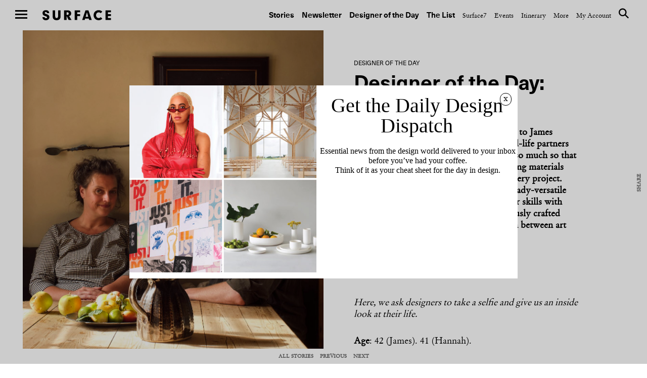

--- FILE ---
content_type: text/html; charset=UTF-8
request_url: https://www.surfacemag.com/articles/jamesplumb-studio-designer-day/
body_size: 19192
content:


<!DOCTYPE html>
<html class="no-js " lang="en-US">
<head>
  <meta charset="utf-8">
  <meta http-equiv="X-UA-Compatible" content="IE=edge">
  <meta name="referrer" content="no-referrer-when-downgrade">
<meta name="robots" content="index, follow, max-image-preview:large, max-snippet:-1, max-video-preview:-1" />
  
  <meta name="viewport" content="width=device-width, minimum-scale=1.0, maximum-scale=1.0, user-scalable=no">
  <meta property="fb:pages" content="17795623260" />

  <meta name="appleid-signin-client-id" content="com.surfacemag.website">
  <meta name="appleid-signin-scope" content="name email">
  <meta name="appleid-signin-redirect-uri" content="https://www.surfacemag.com/login/social/">
  <meta name="appleid-signin-state" content="apple">

  <link rel="shortcut icon" href="https://www.surfacemag.com/app/themes/surface-magazine/favicon.ico">

  <meta name='robots' content='max-image-preview:large' />
	<style>img:is([sizes="auto" i], [sizes^="auto," i]) { contain-intrinsic-size: 3000px 1500px }</style>
	<meta name="robots" content="index, follow, max-image-preview:large, max-snippet:-1, max-video-preview:-1" />
	<!-- This site is optimized with the Yoast SEO plugin v22.9 - https://yoast.com/wordpress/plugins/seo/ -->
	<title>Designer of the Day: JAMESPLUMB &#8211; SURFACE</title>
	<meta name="description" content="The act of making is incredibly important to James Russell and Hannah Plumb, the work-and-life partners behind English studio JAMESPLUMB." />
	<link rel="canonical" href="https://www.surfacemag.com/articles/jamesplumb-studio-designer-day/" />
	<meta property="og:locale" content="en_US" />
	<meta property="og:type" content="article" />
	<meta property="og:title" content="Designer of the Day: JAMESPLUMB &#8211; SURFACE" />
	<meta property="og:description" content="The act of making is incredibly important to James Russell and Hannah Plumb, the work-and-life partners behind English studio JAMESPLUMB." />
	<meta property="og:url" content="https://www.surfacemag.com/articles/jamesplumb-studio-designer-day/" />
	<meta property="og:site_name" content="SURFACE" />
	<meta property="article:publisher" content="https://www.facebook.com/surfacemag/" />
	<meta property="article:published_time" content="2023-04-10T15:31:06+00:00" />
	<meta property="article:modified_time" content="2023-04-10T15:31:18+00:00" />
	<meta property="og:image" content="https://images.surfacemag.com/app/uploads/2023/04/10105627/jamesplumb-portrait-thumbnail-e1681138933321.jpg" />
	<meta property="og:image:width" content="1245" />
	<meta property="og:image:height" content="1245" />
	<meta property="og:image:type" content="image/jpeg" />
	<meta name="author" content="Ryan Waddoups" />
	<meta name="twitter:card" content="summary_large_image" />
	<meta name="twitter:creator" content="@SurfaceMag" />
	<meta name="twitter:site" content="@SurfaceMag" />
	<script type="application/ld+json" class="yoast-schema-graph">{"@context":"https://schema.org","@graph":[{"@type":"WebPage","@id":"https://www.surfacemag.com/articles/jamesplumb-studio-designer-day/","url":"https://www.surfacemag.com/articles/jamesplumb-studio-designer-day/","name":"Designer of the Day: JAMESPLUMB &#8211; SURFACE","isPartOf":{"@id":"https://www.surfacemag.com/#website"},"primaryImageOfPage":{"@id":"https://www.surfacemag.com/articles/jamesplumb-studio-designer-day/#primaryimage"},"image":{"@id":"https://www.surfacemag.com/articles/jamesplumb-studio-designer-day/#primaryimage"},"thumbnailUrl":"https://images.surfacemag.com/app/uploads/2023/04/10105627/jamesplumb-portrait-thumbnail-e1681138933321.jpg","datePublished":"2023-04-10T15:31:06+00:00","dateModified":"2023-04-10T15:31:18+00:00","author":{"@id":"https://www.surfacemag.com/#/schema/person/13153cdff813951498d50df4188b2489"},"description":"The act of making is incredibly important to James Russell and Hannah Plumb, the work-and-life partners behind English studio JAMESPLUMB.","breadcrumb":{"@id":"https://www.surfacemag.com/articles/jamesplumb-studio-designer-day/#breadcrumb"},"inLanguage":"en-US","potentialAction":[{"@type":"ReadAction","target":["https://www.surfacemag.com/articles/jamesplumb-studio-designer-day/"]}]},{"@type":"ImageObject","inLanguage":"en-US","@id":"https://www.surfacemag.com/articles/jamesplumb-studio-designer-day/#primaryimage","url":"https://images.surfacemag.com/app/uploads/2023/04/10105627/jamesplumb-portrait-thumbnail-e1681138933321.jpg","contentUrl":"https://images.surfacemag.com/app/uploads/2023/04/10105627/jamesplumb-portrait-thumbnail-e1681138933321.jpg","width":1245,"height":1245},{"@type":"BreadcrumbList","@id":"https://www.surfacemag.com/articles/jamesplumb-studio-designer-day/#breadcrumb","itemListElement":[{"@type":"ListItem","position":1,"name":"Home","item":"https://www.surfacemag.com/"},{"@type":"ListItem","position":2,"name":"Designer of the Day: JAMESPLUMB"}]},{"@type":"WebSite","@id":"https://www.surfacemag.com/#website","url":"https://www.surfacemag.com/","name":"SURFACE","description":"","potentialAction":[{"@type":"SearchAction","target":{"@type":"EntryPoint","urlTemplate":"https://www.surfacemag.com/?s={search_term_string}"},"query-input":"required name=search_term_string"}],"inLanguage":"en-US"},{"@type":"Person","@id":"https://www.surfacemag.com/#/schema/person/13153cdff813951498d50df4188b2489","name":"Ryan Waddoups","image":{"@type":"ImageObject","inLanguage":"en-US","@id":"https://www.surfacemag.com/#/schema/person/image/","url":"https://secure.gravatar.com/avatar/f8430d8187eeee36422c2c77ab732a044d696a6081e6290ce6a751720593de62?s=96&d=mm&r=r","contentUrl":"https://secure.gravatar.com/avatar/f8430d8187eeee36422c2c77ab732a044d696a6081e6290ce6a751720593de62?s=96&d=mm&r=r","caption":"Ryan Waddoups"},"description":"Senior Editor","sameAs":["ryanwaddoups"],"url":"https://www.surfacemag.com/articles/author/ryan-waddoups/"}]}</script>
	<!-- / Yoast SEO plugin. -->


<link rel='dns-prefetch' href='//ajax.googleapis.com' />
<link rel='stylesheet' id='wp-block-library-css' href='https://www.surfacemag.com/wp/wp-includes/css/dist/block-library/style.min.css?ver=6.8.1' type='text/css' media='all' />
<style id='classic-theme-styles-inline-css' type='text/css'>
/*! This file is auto-generated */
.wp-block-button__link{color:#fff;background-color:#32373c;border-radius:9999px;box-shadow:none;text-decoration:none;padding:calc(.667em + 2px) calc(1.333em + 2px);font-size:1.125em}.wp-block-file__button{background:#32373c;color:#fff;text-decoration:none}
</style>
<style id='global-styles-inline-css' type='text/css'>
:root{--wp--preset--aspect-ratio--square: 1;--wp--preset--aspect-ratio--4-3: 4/3;--wp--preset--aspect-ratio--3-4: 3/4;--wp--preset--aspect-ratio--3-2: 3/2;--wp--preset--aspect-ratio--2-3: 2/3;--wp--preset--aspect-ratio--16-9: 16/9;--wp--preset--aspect-ratio--9-16: 9/16;--wp--preset--color--black: #000000;--wp--preset--color--cyan-bluish-gray: #abb8c3;--wp--preset--color--white: #ffffff;--wp--preset--color--pale-pink: #f78da7;--wp--preset--color--vivid-red: #cf2e2e;--wp--preset--color--luminous-vivid-orange: #ff6900;--wp--preset--color--luminous-vivid-amber: #fcb900;--wp--preset--color--light-green-cyan: #7bdcb5;--wp--preset--color--vivid-green-cyan: #00d084;--wp--preset--color--pale-cyan-blue: #8ed1fc;--wp--preset--color--vivid-cyan-blue: #0693e3;--wp--preset--color--vivid-purple: #9b51e0;--wp--preset--gradient--vivid-cyan-blue-to-vivid-purple: linear-gradient(135deg,rgba(6,147,227,1) 0%,rgb(155,81,224) 100%);--wp--preset--gradient--light-green-cyan-to-vivid-green-cyan: linear-gradient(135deg,rgb(122,220,180) 0%,rgb(0,208,130) 100%);--wp--preset--gradient--luminous-vivid-amber-to-luminous-vivid-orange: linear-gradient(135deg,rgba(252,185,0,1) 0%,rgba(255,105,0,1) 100%);--wp--preset--gradient--luminous-vivid-orange-to-vivid-red: linear-gradient(135deg,rgba(255,105,0,1) 0%,rgb(207,46,46) 100%);--wp--preset--gradient--very-light-gray-to-cyan-bluish-gray: linear-gradient(135deg,rgb(238,238,238) 0%,rgb(169,184,195) 100%);--wp--preset--gradient--cool-to-warm-spectrum: linear-gradient(135deg,rgb(74,234,220) 0%,rgb(151,120,209) 20%,rgb(207,42,186) 40%,rgb(238,44,130) 60%,rgb(251,105,98) 80%,rgb(254,248,76) 100%);--wp--preset--gradient--blush-light-purple: linear-gradient(135deg,rgb(255,206,236) 0%,rgb(152,150,240) 100%);--wp--preset--gradient--blush-bordeaux: linear-gradient(135deg,rgb(254,205,165) 0%,rgb(254,45,45) 50%,rgb(107,0,62) 100%);--wp--preset--gradient--luminous-dusk: linear-gradient(135deg,rgb(255,203,112) 0%,rgb(199,81,192) 50%,rgb(65,88,208) 100%);--wp--preset--gradient--pale-ocean: linear-gradient(135deg,rgb(255,245,203) 0%,rgb(182,227,212) 50%,rgb(51,167,181) 100%);--wp--preset--gradient--electric-grass: linear-gradient(135deg,rgb(202,248,128) 0%,rgb(113,206,126) 100%);--wp--preset--gradient--midnight: linear-gradient(135deg,rgb(2,3,129) 0%,rgb(40,116,252) 100%);--wp--preset--font-size--small: 13px;--wp--preset--font-size--medium: 20px;--wp--preset--font-size--large: 36px;--wp--preset--font-size--x-large: 42px;--wp--preset--spacing--20: 0.44rem;--wp--preset--spacing--30: 0.67rem;--wp--preset--spacing--40: 1rem;--wp--preset--spacing--50: 1.5rem;--wp--preset--spacing--60: 2.25rem;--wp--preset--spacing--70: 3.38rem;--wp--preset--spacing--80: 5.06rem;--wp--preset--shadow--natural: 6px 6px 9px rgba(0, 0, 0, 0.2);--wp--preset--shadow--deep: 12px 12px 50px rgba(0, 0, 0, 0.4);--wp--preset--shadow--sharp: 6px 6px 0px rgba(0, 0, 0, 0.2);--wp--preset--shadow--outlined: 6px 6px 0px -3px rgba(255, 255, 255, 1), 6px 6px rgba(0, 0, 0, 1);--wp--preset--shadow--crisp: 6px 6px 0px rgba(0, 0, 0, 1);}:where(.is-layout-flex){gap: 0.5em;}:where(.is-layout-grid){gap: 0.5em;}body .is-layout-flex{display: flex;}.is-layout-flex{flex-wrap: wrap;align-items: center;}.is-layout-flex > :is(*, div){margin: 0;}body .is-layout-grid{display: grid;}.is-layout-grid > :is(*, div){margin: 0;}:where(.wp-block-columns.is-layout-flex){gap: 2em;}:where(.wp-block-columns.is-layout-grid){gap: 2em;}:where(.wp-block-post-template.is-layout-flex){gap: 1.25em;}:where(.wp-block-post-template.is-layout-grid){gap: 1.25em;}.has-black-color{color: var(--wp--preset--color--black) !important;}.has-cyan-bluish-gray-color{color: var(--wp--preset--color--cyan-bluish-gray) !important;}.has-white-color{color: var(--wp--preset--color--white) !important;}.has-pale-pink-color{color: var(--wp--preset--color--pale-pink) !important;}.has-vivid-red-color{color: var(--wp--preset--color--vivid-red) !important;}.has-luminous-vivid-orange-color{color: var(--wp--preset--color--luminous-vivid-orange) !important;}.has-luminous-vivid-amber-color{color: var(--wp--preset--color--luminous-vivid-amber) !important;}.has-light-green-cyan-color{color: var(--wp--preset--color--light-green-cyan) !important;}.has-vivid-green-cyan-color{color: var(--wp--preset--color--vivid-green-cyan) !important;}.has-pale-cyan-blue-color{color: var(--wp--preset--color--pale-cyan-blue) !important;}.has-vivid-cyan-blue-color{color: var(--wp--preset--color--vivid-cyan-blue) !important;}.has-vivid-purple-color{color: var(--wp--preset--color--vivid-purple) !important;}.has-black-background-color{background-color: var(--wp--preset--color--black) !important;}.has-cyan-bluish-gray-background-color{background-color: var(--wp--preset--color--cyan-bluish-gray) !important;}.has-white-background-color{background-color: var(--wp--preset--color--white) !important;}.has-pale-pink-background-color{background-color: var(--wp--preset--color--pale-pink) !important;}.has-vivid-red-background-color{background-color: var(--wp--preset--color--vivid-red) !important;}.has-luminous-vivid-orange-background-color{background-color: var(--wp--preset--color--luminous-vivid-orange) !important;}.has-luminous-vivid-amber-background-color{background-color: var(--wp--preset--color--luminous-vivid-amber) !important;}.has-light-green-cyan-background-color{background-color: var(--wp--preset--color--light-green-cyan) !important;}.has-vivid-green-cyan-background-color{background-color: var(--wp--preset--color--vivid-green-cyan) !important;}.has-pale-cyan-blue-background-color{background-color: var(--wp--preset--color--pale-cyan-blue) !important;}.has-vivid-cyan-blue-background-color{background-color: var(--wp--preset--color--vivid-cyan-blue) !important;}.has-vivid-purple-background-color{background-color: var(--wp--preset--color--vivid-purple) !important;}.has-black-border-color{border-color: var(--wp--preset--color--black) !important;}.has-cyan-bluish-gray-border-color{border-color: var(--wp--preset--color--cyan-bluish-gray) !important;}.has-white-border-color{border-color: var(--wp--preset--color--white) !important;}.has-pale-pink-border-color{border-color: var(--wp--preset--color--pale-pink) !important;}.has-vivid-red-border-color{border-color: var(--wp--preset--color--vivid-red) !important;}.has-luminous-vivid-orange-border-color{border-color: var(--wp--preset--color--luminous-vivid-orange) !important;}.has-luminous-vivid-amber-border-color{border-color: var(--wp--preset--color--luminous-vivid-amber) !important;}.has-light-green-cyan-border-color{border-color: var(--wp--preset--color--light-green-cyan) !important;}.has-vivid-green-cyan-border-color{border-color: var(--wp--preset--color--vivid-green-cyan) !important;}.has-pale-cyan-blue-border-color{border-color: var(--wp--preset--color--pale-cyan-blue) !important;}.has-vivid-cyan-blue-border-color{border-color: var(--wp--preset--color--vivid-cyan-blue) !important;}.has-vivid-purple-border-color{border-color: var(--wp--preset--color--vivid-purple) !important;}.has-vivid-cyan-blue-to-vivid-purple-gradient-background{background: var(--wp--preset--gradient--vivid-cyan-blue-to-vivid-purple) !important;}.has-light-green-cyan-to-vivid-green-cyan-gradient-background{background: var(--wp--preset--gradient--light-green-cyan-to-vivid-green-cyan) !important;}.has-luminous-vivid-amber-to-luminous-vivid-orange-gradient-background{background: var(--wp--preset--gradient--luminous-vivid-amber-to-luminous-vivid-orange) !important;}.has-luminous-vivid-orange-to-vivid-red-gradient-background{background: var(--wp--preset--gradient--luminous-vivid-orange-to-vivid-red) !important;}.has-very-light-gray-to-cyan-bluish-gray-gradient-background{background: var(--wp--preset--gradient--very-light-gray-to-cyan-bluish-gray) !important;}.has-cool-to-warm-spectrum-gradient-background{background: var(--wp--preset--gradient--cool-to-warm-spectrum) !important;}.has-blush-light-purple-gradient-background{background: var(--wp--preset--gradient--blush-light-purple) !important;}.has-blush-bordeaux-gradient-background{background: var(--wp--preset--gradient--blush-bordeaux) !important;}.has-luminous-dusk-gradient-background{background: var(--wp--preset--gradient--luminous-dusk) !important;}.has-pale-ocean-gradient-background{background: var(--wp--preset--gradient--pale-ocean) !important;}.has-electric-grass-gradient-background{background: var(--wp--preset--gradient--electric-grass) !important;}.has-midnight-gradient-background{background: var(--wp--preset--gradient--midnight) !important;}.has-small-font-size{font-size: var(--wp--preset--font-size--small) !important;}.has-medium-font-size{font-size: var(--wp--preset--font-size--medium) !important;}.has-large-font-size{font-size: var(--wp--preset--font-size--large) !important;}.has-x-large-font-size{font-size: var(--wp--preset--font-size--x-large) !important;}
:where(.wp-block-post-template.is-layout-flex){gap: 1.25em;}:where(.wp-block-post-template.is-layout-grid){gap: 1.25em;}
:where(.wp-block-columns.is-layout-flex){gap: 2em;}:where(.wp-block-columns.is-layout-grid){gap: 2em;}
:root :where(.wp-block-pullquote){font-size: 1.5em;line-height: 1.6;}
</style>
<link rel='stylesheet' id='ewd-feup-style-css' href='https://www.surfacemag.com/app/plugins/front-end-only-users/css/feu-styles.css?ver=6.8.1' type='text/css' media='all' />
<link rel='stylesheet' id='feup-yahoo-pure-css-css' href='https://www.surfacemag.com/app/plugins/front-end-only-users/css/feup-pure.css?ver=6.8.1' type='text/css' media='all' />
<script type="text/javascript" src="https://ajax.googleapis.com/ajax/libs/jquery/3.1.0/jquery.min.js?ver=6.8.1" id="jquery-js"></script>
<script type="text/javascript" src="https://www.surfacemag.com/app/plugins/front-end-only-users/js/ewd-feup-tracking.js?ver=6.8.1" id="ewd-feup-tracking-js"></script>
<script type="text/javascript" id="ewd-feup-password-strength-js-extra">
/* <![CDATA[ */
var ewd_feup_ajax_translations = {"mismatch_label":"Mismatch","too_short_label":"Too Short","weak_label":"Weak","good_label":"Good","strong_label":"Strong"};
/* ]]> */
</script>
<script type="text/javascript" src="https://www.surfacemag.com/app/plugins/front-end-only-users//js/ewd-feup-check-password-strength.js?ver=6.8.1" id="ewd-feup-password-strength-js"></script>
<script type="text/javascript" src="https://www.surfacemag.com/app/plugins/front-end-only-users//js/parsley.min.js?ver=6.8.1" id="parsley-js"></script>
<link rel="https://api.w.org/" href="https://www.surfacemag.com/wp-json/" /><link rel="alternate" title="JSON" type="application/json" href="https://www.surfacemag.com/wp-json/wp/v2/posts/157045" /><link rel="EditURI" type="application/rsd+xml" title="RSD" href="https://www.surfacemag.com/wp/xmlrpc.php?rsd" />
<meta name="generator" content="WordPress 6.8.1" />
<link rel='shortlink' href='https://www.surfacemag.com/?p=157045' />
<link rel="alternate" title="oEmbed (JSON)" type="application/json+oembed" href="https://www.surfacemag.com/wp-json/oembed/1.0/embed?url=https%3A%2F%2Fwww.surfacemag.com%2Farticles%2Fjamesplumb-studio-designer-day%2F" />
<link rel="alternate" title="oEmbed (XML)" type="text/xml+oembed" href="https://www.surfacemag.com/wp-json/oembed/1.0/embed?url=https%3A%2F%2Fwww.surfacemag.com%2Farticles%2Fjamesplumb-studio-designer-day%2F&#038;format=xml" />
<script>var FEUP_Min_Pass = 6;
</script><!-- There is no amphtml version available for this URL. --><?php if ($_SERVER['REQUEST_URI']=='/articles/renaissance-hotels-local-spirit/?nocache=1' || 
          $_SERVER['REQUEST_URI']=='/articles/renaissance-hotels-local-spirit/' ||
          (strpos($_SERVER['REQUEST_URI'],'renaissance-hotels-local-spirit')!==false)) { ?> 


<script async src="https://securepubads.g.doubleclick.net/tag/js/gpt.js"></script>
<script>
  window.googletag = window.googletag || {cmd: []};
  googletag.cmd.push(function() {
    googletag.defineSlot('/21709441770/Master_Surface_Leaderboard', [[320, 50], [468, 60], [970, 90], [970, 250], [728, 90]], 'div-gpt-ad-1576079271773-0').addService(googletag.pubads());
    googletag.pubads().enableSingleRequest();
    googletag.enableServices();
  });
</script>

<?php  } ?>

<meta name="facebook-domain-verification" content="8mxb5sztu0zzgkpgd6m0twvvv8ndzx" />
<!-- chris added -->
<script async src="https://securepubads.g.doubleclick.net/tag/js/gpt.js"></script>
<script>
  window.googletag = window.googletag || {cmd: []};
  googletag.cmd.push(function() {
    googletag.defineSlot('/21709441770/XS_Surface_Banner_300x250', [300, 250], 'div-gpt-ad-1580931428716-0').addService(googletag.pubads());
    googletag.pubads().enableSingleRequest();
    googletag.enableServices();
  });
</script>
		<style type="text/css" id="wp-custom-css">
			@media only screen and (max-width:768px){
	.modal-mobile-width{
		width: 60% !important;
		margin: 0 auto ;
	}
}
@media only screen and (max-width:1024px) and (min-width:992px){
	.header__nav--top {

    padding: 45px 30px 14px 0 !important;
}
	.wrapper {
    margin-top: 50px;
}
}
		</style>
		
    <link rel="stylesheet" href="https://stackpath.bootstrapcdn.com/bootstrap/4.1.1/css/bootstrap-grid.min.css" crossorigin="anonymous">
  
  <link rel="alternate" type="application/rss+xml" title="Surface Feed" href="/feed">
  <link rel="stylesheet" href="https://www.surfacemag.com/app/themes/surface-magazine/style.css?7d24dbf">
  <link rel="stylesheet" href="https://www.surfacemag.com/app/themes/surface-magazine/ads.css?6166343">

  <!-- Google Tag Manager -->
<script>(function(w,d,s,l,i){w[l]=w[l]||[];w[l].push({'gtm.start':
new Date().getTime(),event:'gtm.js'});var f=d.getElementsByTagName(s)[0],
j=d.createElement(s),dl=l!='dataLayer'?'&l='+l:'';j.async=true;j.src=
'https://www.googletagmanager.com/gtm.js?id='+i+dl;f.parentNode.insertBefore(j,f);
})(window,document,'script','dataLayer','GTM-KJPB9C9');</script>
<!-- End Google Tag Manager -->  <!-- Chartbeat Tag -->
  <script type="text/javascript">
    var _sf_async_config = { uid: 63255, domain: 'surfacemag.com', useCanonical: true };
    (function() {
      function loadChartbeat() {
        window._sf_endpt = (new Date()).getTime();
        var e = document.createElement('script');
        e.setAttribute('language', 'javascript');
        e.setAttribute('type', 'text/javascript');
        e.setAttribute('src','//static.chartbeat.com/js/chartbeat.js');
        document.body.appendChild(e);
      };
      var oldonload = window.onload;
      window.onload = (typeof window.onload != 'function') ?
        loadChartbeat : function() { oldonload(); loadChartbeat(); };
    })();
  </script>
  <!-- End Chartbeat Tag -->
  <!-- Facebook Pixel Code -->
  <script>
    !function(f,b,e,v,n,t,s){if(f.fbq)return;n=f.fbq=function(){n.callMethod?
    n.callMethod.apply(n,arguments):n.queue.push(arguments)};if(!f._fbq)f._fbq=n;
    n.push=n;n.loaded=!0;n.version='2.0';n.queue=[];t=b.createElement(e);t.async=!0;
    t.src=v;s=b.getElementsByTagName(e)[0];s.parentNode.insertBefore(t,s)}(window,
    document,'script','https://connect.facebook.net/en_US/fbevents.js');
    fbq('init', '1265788860131404');
    fbq('track', 'PageView');
  </script>
  <noscript>
    <img height="1" width="1" style="display:none"
  src="https://www.facebook.com/tr?id=1265788860131404&ev=PageView&noscript=1"
  />
  </noscript>
  <!-- End Facebook Pixel Code -->

  <script async='async' src='https://www.googletagservices.com/tag/js/gpt.js'></script>
  <script>
    var googletag = googletag || {};
    googletag.cmd = googletag.cmd || [];
  </script>

  <script>
    /*
    googletag.cmd.push(function() {
      var mapping = googletag.sizeMapping().
        addSize([0, 0], [300, 250]).
        addSize([980, 690], [970, 250]).
        build();

      googletag.defineSlot('/21709441770/TopBanner', [[970, 250], [300, 250]], 'div-gpt-ad-1525799873481-0').defineSizeMapping(mapping).addService(googletag.pubads()).setCollapseEmptyDiv(true);
      googletag.pubads().enableSingleRequest();
      googletag.enableServices();
    });
    */

    googletag.cmd.push(function() {
      var mapping_mobile = googletag.sizeMapping().
      addSize([0, 0], [320, 50]).
      build();

      var mapping = googletag.sizeMapping().
      addSize([1100, 690], [970, 90]).
      build();

      googletag.defineSlot('/21709441770/Master_Surface_Leaderboard', [[320, 50]], 'div-gpt-ad-1549996972438-0').defineSizeMapping(mapping_mobile).addService(googletag.pubads()).setCollapseEmptyDiv(true);
      googletag.defineSlot('/21709441770/Master_Surface_Leaderboard', [[468, 60]], 'div-gpt-ad-1549996972438-1').addService(googletag.pubads()).setCollapseEmptyDiv(true);
      googletag.defineSlot('/21709441770/Master_Surface_Leaderboard', [[970, 90]], 'div-gpt-ad-1549996972438-2').addService(googletag.pubads()).setCollapseEmptyDiv(true);
      googletag.defineSlot('/21709441770/Master_Surface_Leaderboard', [[970, 250]], 'div-gpt-ad-1549996972438-3').addService(googletag.pubads()).setCollapseEmptyDiv(true);

      googletag.defineSlot('/21709441770/Master_Surface_Articles_AllSizes', [[300, 250]], 'div-gpt-ad-1550162843163-0').addService(googletag.pubads()).setCollapseEmptyDiv(true);
      googletag.defineSlot('/21709441770/Master_Surface_Articles_AllSizes', [[468, 60]], 'div-gpt-ad-1550162843163-1').addService(googletag.pubads()).setCollapseEmptyDiv(true);
      googletag.defineSlot('/21709441770/Master_Surface_Articles_AllSizes', [[728, 90]], 'div-gpt-ad-1550162843163-2').addService(googletag.pubads()).setCollapseEmptyDiv(true);
      googletag.defineSlot('/21709441770/Master_Surface_Articles_AllSizes', [[970, 90], [970, 250]], 'div-gpt-ad-1550162843163-3').addService(googletag.adSlot).setCollapseEmptyDiv(true);
      googletag.defineSlot('/21709441770/Master_Surface_Articles_AllSizes', [[300, 250]], 'div-gpt-ad-1550162843163-4').addService(googletag.pubads()).setCollapseEmptyDiv(true);
      googletag.defineSlot('/21709441770/Master_Surface_Articles_AllSizes', [[468, 60]], 'div-gpt-ad-1550162843163-5').addService(googletag.pubads()).setCollapseEmptyDiv(true);
      googletag.defineSlot('/21709441770/Master_Surface_Articles_AllSizes', [[728, 90]], 'div-gpt-ad-1550162843163-6').addService(googletag.pubads()).setCollapseEmptyDiv(true);
      googletag.defineSlot('/21709441770/Master_Surface_Articles_AllSizes', [[970, 90], [970, 250]], 'div-gpt-ad-1550162843163-7').addService(googletag.adSlot).setCollapseEmptyDiv(true);

      googletag.defineSlot('/21709441770/XS_Surface_Banner_300x250', [300, 250], 'div-gpt-ad-1549397546427-0').addService(googletag.pubads()).setCollapseEmptyDiv(true);
      googletag.defineSlot('/21709441770/XS_Surface_Banner_300x250', [300, 250], 'div-gpt-ad-1549397546427-1').addService(googletag.pubads()).setCollapseEmptyDiv(true);
      googletag.defineSlot('/21709441770/XS_Surface_Banner_300x250', [300, 250], 'div-gpt-ad-1549397546427-2').addService(googletag.pubads()).setCollapseEmptyDiv(true);
      googletag.defineSlot('/21709441770/XS_Surface_Banner_300x250', [300, 250], 'div-gpt-ad-1549397546427-3').addService(googletag.pubads()).setCollapseEmptyDiv(true);

      /*
      googletag.defineSlot('/21709441770/XS_Surface_Interstitial_300x400', [300, 400], 'div-gpt-ad-1549398230985-0').addService(googletag.pubads()).setCollapseEmptyDiv(true);

      googletag.defineSlot('/21709441770/XS_Surface_Interstitial_320x480', [320, 480], 'div-gpt-ad-1549398377836-0').addService(googletag.pubads()).setCollapseEmptyDiv(true);
      */

      googletag.defineSlot('/21709441770/M_Surface_Banner_970x250', [[970, 250], [970, 90]], 'div-gpt-ad-1549994597477-0').addService(googletag.pubads()).setCollapseEmptyDiv(true);
      googletag.defineSlot('/21709441770/M_Surface_Banner_970x250', [[970, 250], [970, 90]], 'div-gpt-ad-1549994597477-1').addService(googletag.pubads()).setCollapseEmptyDiv(true);
      googletag.defineSlot('/21709441770/M_Surface_Banner_970x250', [[970, 250], [970, 90]], 'div-gpt-ad-1549994597477-2').addService(googletag.pubads()).setCollapseEmptyDiv(true);

      googletag.defineSlot('/21709441770/M_Surface_Banner_300x250', [300, 250], 'div-gpt-ad-1549899810883-0').addService(googletag.pubads()).setCollapseEmptyDiv(true);
      googletag.defineSlot('/21709441770/M_Surface_Banner_300x250', [300, 250], 'div-gpt-ad-1549899810883-1').addService(googletag.pubads()).setCollapseEmptyDiv(true);
      googletag.defineSlot('/21709441770/M_Surface_Banner_300x250', [300, 250], 'div-gpt-ad-1549899810883-2').addService(googletag.pubads()).setCollapseEmptyDiv(true);
      googletag.defineSlot('/21709441770/M_Surface_Banner_300x250', [300, 250], 'div-gpt-ad-1549899810883-3').addService(googletag.pubads()).setCollapseEmptyDiv(true);
      googletag.defineSlot('/21709441770/M_Surface_Banner_300x250', [300, 250], 'div-gpt-ad-1549899810883-4').addService(googletag.pubads()).setCollapseEmptyDiv(true);
      googletag.defineSlot('/21709441770/M_Surface_Banner_300x250', [300, 250], 'div-gpt-ad-1549899810883-5').addService(googletag.pubads()).setCollapseEmptyDiv(true);
      googletag.defineSlot('/21709441770/M_Surface_Banner_300x250', [300, 250], 'div-gpt-ad-1549899810883-6').addService(googletag.pubads()).setCollapseEmptyDiv(true);
      googletag.defineSlot('/21709441770/M_Surface_Banner_300x250', [300, 250], 'div-gpt-ad-1549899810883-7').addService(googletag.pubads()).setCollapseEmptyDiv(true);
      googletag.defineSlot('/21709441770/M_Surface_Banner_300x250', [300, 250], 'div-gpt-ad-1549899810883-8').addService(googletag.pubads()).setCollapseEmptyDiv(true);
      googletag.defineSlot('/21709441770/M_Surface_Banner_300x250', [300, 250], 'div-gpt-ad-1549899810883-9').addService(googletag.pubads()).setCollapseEmptyDiv(true);

      googletag.defineSlot('/21709441770/M_Surface_Native', ['fluid'], 'div-gpt-ad-1549911903741-0').addService(googletag.pubads()).setCollapseEmptyDiv(true);

      googletag.pubads().enableSingleRequest();
      googletag.pubads().collapseEmptyDivs();

      // Set key-value targeting for entire page
      googletag.pubads().setTargeting('cms_id', ['157045']);
      googletag.pubads().setTargeting('cms_type', ['post']);

      googletag.enableServices();
    });

</script>
  <style type="text/css">
    .wrapper {
      overflow-x: hidden !important;
    }
  </style>

    <script>
        function favoriteComponent(id, saved = false, show_text = false)
        {
            return {
                not_logged_in: false,
                show_text: show_text,
                saved: saved,
                post_id: id,

                checkFavorite() {
                    var xm = this;

                    axios.get('/wp-json/shelters/v1/has-favorite/' + id)
                        .then(function(response) {
                            xm.saved = response.data.saved;
                        })
                        .catch(function() {
                            // Do nothing
                        })
                },

                favorite() {
                    var xm = this;
                    var url = xm.saved ? '/wp-json/shelters/v1/unfavorite/' + id
                        : '/wp-json/shelters/v1/favorite/' + id;

                    axios.get(url)
                        .then(function (response) {
                            if (response.data.status) {
                                xm.saved = !xm.saved;
                            }
                        })
                        .catch(function (error) {
                            if (error.response.status === 401) {
                                window.location = '/login/?redirect=shelter' + id + '&fav=1';
                            }
                        });
                }
            }
        }
    </script>

    

</head>

<body class="wp-singular post-template-default single single-post postid-157045 single-format-standard wp-theme-surface-magazine page-has-ads " data-script="Global">

<!-- Google Tag Manager (noscript) -->
<noscript><iframe src="https://www.googletagmanager.com/ns.html?id=GTM-KJPB9C9"
height="0" width="0" style="display:none;visibility:hidden"></iframe></noscript>
<!-- End Google Tag Manager (noscript) -->
  
<div class="ads ads__header" data-script="Ads">

  <style>
    .ads__link {
      display: none;
    }

    @media (min-width: 980px) {
      .ads__link__mobile {
        display: none;
      }
      .ads__link {
        display: block;
      }
    }
  </style>
  </div>

     <div>
            <input type="checkbox" id="nav-toggle" name="nav-toggle"/>
  <label class="nav-underlay" for="nav-toggle"></label>

  <header role="navigation" class="header header--top">
    <label for="nav-toggle" class="nav-hamburger">
      <span class="btn-hamburger">
        <span></span>
        <span></span>
        <span></span>
      </span>
    </label>

    <a href="/" class="logo" title="surface">Surface</a>

    <nav class="header__nav header__nav--top">
      <ul>
    <li id="menu-item-184004" class="header__nav--primary menu-item menu-item-type-custom menu-item-object-custom menu-item-184004"><a href="https://www.surfacemag.com/articles/">Stories</a></li>
<li id="menu-item-184005" class="header__nav--primary menu-item menu-item-type-custom menu-item-object-custom menu-item-184005"><a href="https://www.surfacemag.com/design-dispatch-subscribe/">Newsletter</a></li>
<li id="menu-item-184006" class="header__nav--primary menu-item menu-item-type-custom menu-item-object-custom menu-item-184006"><a href="https://www.surfacemag.com/articles/category/designer-of-the-day/">Designer of the Day</a></li>
<li id="menu-item-184007" class="header__nav--primary menu-item menu-item-type-custom menu-item-object-custom menu-item-184007"><a href="https://www.surfacemag.com/the-list/">The List</a></li>
<li id="menu-item-184017" class="menu-item menu-item-type-custom menu-item-object-custom menu-item-184017"><a href="/articles/category/surface-7/">Surface7</a></li>
<li id="menu-item-184018" class="menu-item menu-item-type-custom menu-item-object-custom menu-item-184018"><a href="/articles/category/other/events/">Events</a></li>
<li id="menu-item-184019" class="menu-item menu-item-type-custom menu-item-object-custom menu-item-184019"><a href="/events/">Itinerary</a></li>
    <li class="hide-side">
        <a href="javascript://" class="header__nav--link">More</a>
        <ul>
    <li id="menu-item-9742" class="menu-item menu-item-type-post_type menu-item-object-page menu-item-9742"><a href="https://www.surfacemag.com/about/">About</a></li>
<li id="menu-item-87673" class="menu-item menu-item-type-post_type menu-item-object-page menu-item-87673"><a href="https://www.surfacemag.com/masthead/">Masthead</a></li>
<li id="menu-item-9743" class="menu-item menu-item-type-post_type menu-item-object-page menu-item-9743"><a href="https://www.surfacemag.com/contact/">Contact</a></li>
<li id="menu-item-9741" class="menu-item menu-item-type-post_type menu-item-object-page menu-item-9741"><a href="https://www.surfacemag.com/advertising/">Advertise</a></li>
<li id="menu-item-44954" class="menu-item menu-item-type-custom menu-item-object-custom menu-item-44954"><a href="http://surfacemedia.com/portfolio/surfacestudios/">Surface Studios</a></li>
<li id="menu-item-128854" class="menu-item menu-item-type-custom menu-item-object-custom menu-item-128854"><a href="/videos/">Videos</a></li>
<li id="menu-item-9744" class="menu-item menu-item-type-post_type menu-item-object-page menu-item-9744"><a href="https://www.surfacemag.com/careers/">Careers</a></li>
<li id="menu-item-26536" class="menu-item menu-item-type-post_type menu-item-object-page menu-item-26536"><a href="https://www.surfacemag.com/legal/">Legal</a></li>
<li id="menu-item-89729" class="menu-item menu-item-type-custom menu-item-object-custom menu-item-89729"><a href="https://www.surfacemag.com/feed">RSS</a></li>
    <li class="site-credit">
        <a href="" class="header__nav--link">Site Credit</a>
        <a target="_blank" class="hover" href="http://www.kingandpartners.com">King &amp; Partners</a>
    </li>
    <li class="hide-side">
        <!--       
      <div class="login">
        <a href="#" class="header__nav--link">Login</a>
      </div>
 -->    </li>
</ul>
    </li>
    <li>
        <a href="https://www.surfacemag.com/login/" class="header__nav--link">My Account</a>
    </li>
    <li class="hide-side header__nav--search" data-script="Search">
        <a href="#" class="header__nav--link"><i class="icon-surface_search"></i></a>
    </li>
</ul>
    </nav>
  </header>
            <header role="navigation" class="header header--side">
    <label for="nav-toggle" class="nav-hamburger">
      <span class="btn-hamburger">
        <span></span>
        <span></span>
        <span></span>
      </span>
    </label>

    <nav class="header__nav header__nav--side">
      <ul>
    <li class="header__nav--primary menu-item menu-item-type-custom menu-item-object-custom menu-item-184004"><a href="https://www.surfacemag.com/articles/">Stories</a></li>
<li class="header__nav--primary menu-item menu-item-type-custom menu-item-object-custom menu-item-184005"><a href="https://www.surfacemag.com/design-dispatch-subscribe/">Newsletter</a></li>
<li class="header__nav--primary menu-item menu-item-type-custom menu-item-object-custom menu-item-184006"><a href="https://www.surfacemag.com/articles/category/designer-of-the-day/">Designer of the Day</a></li>
<li class="header__nav--primary menu-item menu-item-type-custom menu-item-object-custom menu-item-184007"><a href="https://www.surfacemag.com/the-list/">The List</a></li>
<li class="menu-item menu-item-type-custom menu-item-object-custom menu-item-184017"><a href="/articles/category/surface-7/">Surface7</a></li>
<li class="menu-item menu-item-type-custom menu-item-object-custom menu-item-184018"><a href="/articles/category/other/events/">Events</a></li>
<li class="menu-item menu-item-type-custom menu-item-object-custom menu-item-184019"><a href="/events/">Itinerary</a></li>
    <li class="hide-side header__nav--more">
        <a href="javascript://" class="header__nav--link">More</a>
        <nav class="header__subnav--top">
            <ul>
    <li class="menu-item menu-item-type-post_type menu-item-object-page menu-item-9742"><a href="https://www.surfacemag.com/about/">About</a></li>
<li class="menu-item menu-item-type-post_type menu-item-object-page menu-item-87673"><a href="https://www.surfacemag.com/masthead/">Masthead</a></li>
<li class="menu-item menu-item-type-post_type menu-item-object-page menu-item-9743"><a href="https://www.surfacemag.com/contact/">Contact</a></li>
<li class="menu-item menu-item-type-post_type menu-item-object-page menu-item-9741"><a href="https://www.surfacemag.com/advertising/">Advertise</a></li>
<li class="menu-item menu-item-type-custom menu-item-object-custom menu-item-44954"><a href="http://surfacemedia.com/portfolio/surfacestudios/">Surface Studios</a></li>
<li class="menu-item menu-item-type-custom menu-item-object-custom menu-item-128854"><a href="/videos/">Videos</a></li>
<li class="menu-item menu-item-type-post_type menu-item-object-page menu-item-9744"><a href="https://www.surfacemag.com/careers/">Careers</a></li>
<li class="menu-item menu-item-type-post_type menu-item-object-page menu-item-26536"><a href="https://www.surfacemag.com/legal/">Legal</a></li>
<li class="menu-item menu-item-type-custom menu-item-object-custom menu-item-89729"><a href="https://www.surfacemag.com/feed">RSS</a></li>
    <li class="site-credit">
        <a href="" class="header__nav--link">Site Credit</a>
        <a target="_blank" class="hover" href="http://www.kingandpartners.com">King &amp; Partners</a>
    </li>
    <li class="hide-side">
        <!--       
      <div class="login">
        <a href="#" class="header__nav--link">Login</a>
      </div>
 -->    </li>
</ul>
        </nav>
    </li>
    <li>
        <a href="https://www.surfacemag.com/login/" class="header__nav--link">My Account</a>
    </li>
    <li class="hide-side header__nav--search" data-script="Search">
        <a href="#" class="header__nav--link"><i class="icon-surface_search"></i></a>
    </li>
</ul>
    </nav>

    <nav class="header__subnav--side">
      <ul>
    <li class="menu-item menu-item-type-post_type menu-item-object-page menu-item-9742"><a href="https://www.surfacemag.com/about/">About</a></li>
<li class="menu-item menu-item-type-post_type menu-item-object-page menu-item-87673"><a href="https://www.surfacemag.com/masthead/">Masthead</a></li>
<li class="menu-item menu-item-type-post_type menu-item-object-page menu-item-9743"><a href="https://www.surfacemag.com/contact/">Contact</a></li>
<li class="menu-item menu-item-type-post_type menu-item-object-page menu-item-9741"><a href="https://www.surfacemag.com/advertising/">Advertise</a></li>
<li class="menu-item menu-item-type-custom menu-item-object-custom menu-item-44954"><a href="http://surfacemedia.com/portfolio/surfacestudios/">Surface Studios</a></li>
<li class="menu-item menu-item-type-custom menu-item-object-custom menu-item-128854"><a href="/videos/">Videos</a></li>
<li class="menu-item menu-item-type-post_type menu-item-object-page menu-item-9744"><a href="https://www.surfacemag.com/careers/">Careers</a></li>
<li class="menu-item menu-item-type-post_type menu-item-object-page menu-item-26536"><a href="https://www.surfacemag.com/legal/">Legal</a></li>
<li class="menu-item menu-item-type-custom menu-item-object-custom menu-item-89729"><a href="https://www.surfacemag.com/feed">RSS</a></li>
    <li class="site-credit">
        <a href="" class="header__nav--link">Site Credit</a>
        <a target="_blank" class="hover" href="http://www.kingandpartners.com">King &amp; Partners</a>
    </li>
    <li class="hide-side">
        <!--       
      <div class="login">
        <a href="#" class="header__nav--link">Login</a>
      </div>
 -->    </li>
</ul>
    </nav>

    <nav class="header__footer">
      <!--       
      <div class="login">
        <a href="#" class="header__nav--link">Login</a>
      </div>
 -->      <ul class="social">
        <li><a href="//twitter.com/SurfaceMag" class="icon icon-twitter" target="_blank" title="twitter"></a></li>
        <li><a href="//www.instagram.com/surfacemag/" class="icon icon-instagram" target="_blank" title="instagram"></a></li>
        <li><a href="//www.facebook.com/surfacemag" class="icon icon-facebook" target="_blank" title="facebook"></a></li>
        <li><a href="//www.pinterest.com/surfacemag/" class="icon icon-pinterest" target="_blank" title="Pinterest"></a></li>
       <li><a href="//www.youtube.com/surfacemedia/videos" class="icon icon-youtube" target="_blank" title="YouTube"></a></li>
      </ul>
    </nav>
  </header>

         <!--
          <div class='home-billboard'>
               <iframe id='a299ea34' name='a299ea34' src='https://ads.chriscaputo.com/delivery/afr.php?zoneid=5&amp;cb=INSERT_RANDOM_NUMBER_HERE' frameborder='0' scrolling='no' width='970' height='250' allow='autoplay'><a href='https://ads.chriscaputo.com/delivery/ck.php?n=a3196aa5&amp;cb=INSERT_RANDOM_NUMBER_HERE' target='_blank'><img src='https://ads.chriscaputo.com/delivery/avw.php?zoneid=5&amp;cb=INSERT_RANDOM_NUMBER_HERE&amp;n=a3196aa5' border='0' alt='' /></a></iframe>
          </div>
         -->
     </div>


<div class="wrapper">

          

	<style>
    .ads__article_header {
      display: block;
      text-align: center;
    }

    @media (max-width: 1200px) {
      .ads__article_header {
        display: none;
      }
     
    }
   @media screen and (max-width: 600px) {
      .container-ad-leaderboard {
        width: 30px;
      }
     
    }
  </style>
  
  <div class="container-ad-leaderboard" style="overflow: hidden;  ">
	 <!--  <div class="ads__article_header" > <center>
  Revive Adserver iFrame Tag - Generated with Revive Adserver v5.0.4
<iframe id='afa09943' name='afa09943' src='https://ads.chriscaputo.com/delivery/afr.php?zoneid=5&amp;cb=INSERT_RANDOM_NUMBER_HERE' frameborder='0' scrolling='no' width='90%'  style='
	    margin-top: 60px;'  allow='autoplay'><a href='https://ads.chriscaputo.com/delivery/ck.php?n=af620d25&amp;cb=INSERT_RANDOM_NUMBER_HERE' target='_blank'><img src='https://ads.chriscaputo.com/delivery/avw.php?zoneid=5&amp;cb=INSERT_RANDOM_NUMBER_HERE&amp;n=af620d25' border='0' alt='' /></a></iframe>

	  </center> </div> 	 -->

    <div class="home-mobile-leaderboard">
      <div class='home-mobile-leaderboard_mobile'
           style='width:320px; margin: 0 auto; text-align: center;'>
          
          <!-- Revive Adserver iFrame Tag - Generated with Revive Adserver v5.0.4 -->
          
                    
          <!-- Revive Adserver Asynchronous JS Tag - Generated with Revive Adserver v5.0.4 -->
            <ins data-revive-zoneid="6" data-revive-id="77d4dbede7360e235ae3f4184053a20c"></ins>
            <script async src="//ads.chriscaputo.com/delivery/asyncjs.php"></script>

      </div>
    </div>
  </div>
<!--<script type="text/javascript" src="https://a.optmnstr.com/app/js/api.min.js" data-account="52527" data-user="46418" async></script>-->

<main role="main" class="article template-c" id="article" data-script="Articles">
    <div class="container-fluid">
              <article class="article article-c clearfix"  data-script="ArticleC">
        <div class="column column--left hide-tablet">
          <div class="article__slides">
            
              <div class='slideshow__slide'>
                <div class='slideshow__image'>
                                      <img data-lazy="https://images.surfacemag.com/app/uploads/2023/04/10105631/jamesplumb-portrait-vertical-e1681138882302.jpg"/>
                  
                                  </div>
              </div>

            
              <div class='slideshow__slide'>
                <div class='slideshow__image'>
                                      <img data-lazy="https://images.surfacemag.com/app/uploads/2023/04/10105636/jamesplumb-studio-aesop-cambridge-photo-oskar-proctor-02.jpeg"/>
                                    <div class="section__caption section__caption--below">
                                          <span class="section__caption--text">Aesop Cambridge. Photography by Oskar Proctor</span>
                      <i class="icon icon-caption">&#8230;</i>
                                      </div>
                </div>
              </div>

            
              <div class='slideshow__slide'>
                <div class='slideshow__image'>
                                      <img data-lazy="https://images.surfacemag.com/app/uploads/2023/04/10105647/jamesplumb-studio-steel-roots-chandelier-e1681138696685.jpg"/>
                                    <div class="section__caption section__caption--below">
                                          <span class="section__caption--text">Steel Roots chandelier</span>
                      <i class="icon icon-caption">&#8230;</i>
                                      </div>
                </div>
              </div>

            
              <div class='slideshow__slide'>
                <div class='slideshow__image'>
                                      <img data-lazy="https://images.surfacemag.com/app/uploads/2023/04/10105644/jamesplumb-studio-pslab-london-photo-rory-gardiner-02-e1681138730166.jpg"/>
                                    <div class="section__caption section__caption--below">
                                          <span class="section__caption--text">PSLab&rsquo;s London headquarters. Photography by Rory Gardiner</span>
                      <i class="icon icon-caption">&#8230;</i>
                                      </div>
                </div>
              </div>

            

          </div>
        </div>

        <div class="column column--right">
          

<section class="section section__intro -has-hero" data-bg="https://images.surfacemag.com/app/uploads/2023/04/10105631/jamesplumb-portrait-vertical-e1681138882302.jpg">
  <div class="section__intro--bot">

          <cite class="section__intro--cat section--cat"><a href="https://www.surfacemag.com/articles/category/design/">DESIGNER OF THE DAY</a></cite>

      <h1 class="section__intro--title section--title">Designer of the Day: JAMESPLUMB</h1>
    
      <div class="hide-mobile">
        <h2 class="section__intro--blurb section--blurb">The act of making is incredibly important to James Russell and Hannah Plumb, the work-and-life partners behind English studio JAMESPLUMB—so much so that they forgo fixed processes in favor of letting materials and their own intuition naturally guide every project. This loose approach affords the duo’s already-versatile Shropshire workshop space to evolve their skills with each new commission, resulting in rigorously crafted objects and interiors where the distinction between art and design is blurred and interchangeable.<br />
</h2>

            <cite class="section__intro--byline section--byline">
      <a href='https://www.surfacemag.com/articles/author/ryan-waddoups/'>BY RYAN WADDOUPS</a>    </cite>

        <cite class="section__intro--date section--date">
          April 10, 2023        </cite>
      </div>
      <i class="icon icon-down_arrow"></i>

    </div>
  
</section>
          

<div class="share" data-script="Share">
    <a href="#" class="share__toggle">Share</a>
    <div class="share__controls">
        <a href="#" id="js-back" class="share__lnk-back"><i class="icon-close"></i><span>Back</span></a>

        <ul>
            <li><a target="_blank" class="share__link share__link-twitter" href="https://twitter.com/share?text=Designer+of+the+Day%3A+JAMESPLUMB+%40SurfaceMag -&url=https%3A%2F%2Fwww.surfacemag.com%2Farticles%2Fjamesplumb-studio-designer-day%2F" data-text="">
                    <i class="icon icon-twitter"></i><span>Tweet</span></a></li>
            <li><a target="_blank" class="share__link share__link-facebook" href="https://www.facebook.com/sharer/sharer.php?u=https%3A%2F%2Fwww.surfacemag.com%2Farticles%2Fjamesplumb-studio-designer-day%2F">
                    <i class="icon icon-facebook"></i><span>Facebook</span></a></li>
            <li><a target="_blank" class="share__link share__link-pinterest" href="https://pinterest.com/pin/create/button/?url=https%3A%2F%2Fwww.surfacemag.com%2Farticles%2Fjamesplumb-studio-designer-day%2F&media=https%3A%2F%2Fimages.surfacemag.com%2Fapp%2Fuploads%2F2023%2F04%2F10105627%2Fjamesplumb-portrait-thumbnail-e1681138933321.jpg&description=Designer+of+the+Day%3A+JAMESPLUMB+%40SurfaceMag">
                    <i class="icon icon-pinterest"></i><span>Pin It</span></a></li>
            <li><a class="share__link share__link-email" href="/cdn-cgi/l/email-protection#[base64]">
                    <i class="icon icon-email"></i><span>Email</span></a></li>
            <li class="share-url">
                <a class="share__link share__link-link" href="https://www.surfacemag.com/articles/jamesplumb-studio-designer-day/" onclick="copyText('shareLink'); return false;">
                    <i class="icon icon-copy_link"></i><span>Copy url</span></a>
                <input type="text" value="https://www.surfacemag.com/articles/jamesplumb-studio-designer-day/" id="shareLink" class="shareLink share__input">
            </li>
        </ul>

    </div>
</div>

          <div class="show-mobile">
                        <h2 class="section__intro--blurb section--blurb">The act of making is incredibly important to James Russell and Hannah Plumb, the work-and-life partners behind English studio JAMESPLUMB—so much so that they forgo fixed processes in favor of letting materials and their own intuition naturally guide every project. This loose approach affords the duo’s already-versatile Shropshire workshop space to evolve their skills with each new commission, resulting in rigorously crafted objects and interiors where the distinction between art and design is blurred and interchangeable.<br />
</h2>

                              <cite class="section__intro--byline section--byline">
      <a href='https://www.surfacemag.com/articles/author/ryan-waddoups/'>BY RYAN WADDOUPS</a>    </cite>

              <cite class="section__intro--date section--date">
                April 10, 2023              </cite>
                        
          </div>
          <input type="text" id="module_copy" value="" style="height: 0; width: 0; position: absolute; left: -10000px"><section class="section section__copydeck text-content ">
  <p><i><span style="font-weight: 400;">Here, we ask designers to take a selfie and give us an inside look at their life.</span></i></p>
<p><b>Age</b><span style="font-weight: 400;">: 42 (James). 41 (Hannah).</span></p>
<p><b>Occupation</b><span style="font-weight: 400;">: </span><a href="https://jamesplumb.co.uk/" target="_blank" rel="noopener"><span style="font-weight: 400;">Artists/designers</span></a><span style="font-weight: 400;">.</span></p>
<p><b>Instagram</b><span style="font-weight: 400;">: </span><a href="https://www.instagram.com/jamesplumbstudio/" target="_blank" rel="noopener"><span style="font-weight: 400;">@jamesplumbstudio</span></a></p>
<p><b>Hometown: </b><span style="font-weight: 400;">Llanfair Waterdine, Shropshire. We’re continuously having to retrain ourselves after just recently moving from London after 23 years.</span></p>
<p><b>Studio location</b><span style="font-weight: 400;">: Llanfair Waterdine, Shropshire.</span></p>
<p><b>Describe what you make</b><span style="font-weight: 400;">: Always such a tricky one to sum up succinctly, but we’ve narrowed it down for purposes like this to say that we make objects and create environments. </span></p>
</section>

<section class="section section__image section--fixed " ">

    <figure>
    <img class="section__image--img" src="https://images.surfacemag.com/app/uploads/2023/04/10105634/jamesplumb-studio-aesop-cambridge-photo-oskar-proctor-01-e1681138753646.jpg" alt="">

                  <div class="section__caption section__caption--below" data-script="Overlay">
          <span class="section__caption--text">Aesop Cambridge. Photography by Oskar Proctor</span>
          <i class="icon icon-caption">&#8230;</i>
        </div>
            </figure>
</section>

<section class="section section__image section--fixed -for-slides" data-index="1"">

    <figure>
    <img class="section__image--img" src="https://images.surfacemag.com/app/uploads/2023/04/10105636/jamesplumb-studio-aesop-cambridge-photo-oskar-proctor-02.jpeg" alt="">

                  <div class="section__caption section__caption--below" data-script="Overlay">
          <span class="section__caption--text">Aesop Cambridge. Photography by Oskar Proctor</span>
          <i class="icon icon-caption">&#8230;</i>
        </div>
            </figure>
</section>
<section class="section section__copydeck text-content ">
  <p><b>The most important thing you’ve designed to date</b><span style="font-weight: 400;">: It’s cumulative—we couldn’t choose one work or project. We work intensely on whatever project is live. Each feeds into the next, and vice versa.</span></p>
<p><b>Describe the problem your work solves</b><span style="font-weight: 400;">: Louise Bourgeois described her art as life-saving: “Art is a guarantee of sanity” she wrote on metal outside the sculpture-environment </span><i><span style="font-weight: 400;">Precious Liquids</span></i><span style="font-weight: 400;"> in 1992. She considered art as a form of mental mending, making art being empowering: She said “I need to make things” of which we couldn’t agree more.</span></p>
<p><b>Describe the project you are working on now</b><span style="font-weight: 400;">: We’re designing a home in a forest in Upstate New York from the ground up. It’s our first full architectural project from scratch. We have a lot of freedom in the brief from our clients, but one very specific requirement is to house one of Ai Weiwei’s 20-foot-tall </span><i><span style="font-weight: 400;">Tree</span></i><span style="font-weight: 400;"> sculptures.</span></p>
<p><b>A new or forthcoming project we should know about</b><span style="font-weight: 400;">: All projects are in progress.</span></p>
</section>
<!-- <div class="ads__link" style="margin: 40px 0;">
  <div style="width: 100%; display: flex; justify-content: center">
   
    <iframe id='a6af7f8e' name='a6af7f8e' src='//ads.chriscaputo.com/delivery/afr.php?zoneid=9&amp;cb=924609' frameborder='0' scrolling='no' width='728' height='90' allow='autoplay'><a href='http://ads.chriscaputo.com/delivery/ck.php?n=a321fb69&amp;cb=231940' target='_blank'><img src='http://ads.chriscaputo.com/delivery/avw.php?zoneid=9&amp;cb=696631&amp;n=a321fb69' border='0' alt='' /></a></iframe>

  </div>
</div> -->

<section class="section section__image section--fixed " ">

    <figure>
    <img class="section__image--img" src="https://images.surfacemag.com/app/uploads/2023/04/10105638/jamesplumb-studio-moon-jars-cast-iron-cabinet.jpg" alt="">

                  <div class="section__caption section__caption--below" data-script="Overlay">
          <span class="section__caption--text">Moon Jars, a collaboration with Glithero</span>
          <i class="icon icon-caption">&#8230;</i>
        </div>
            </figure>
</section>

<section class="section section__image section--fixed -for-slides" data-index="2"">

    <figure>
    <img class="section__image--img" src="https://images.surfacemag.com/app/uploads/2023/04/10105647/jamesplumb-studio-steel-roots-chandelier-e1681138696685.jpg" alt="">

                  <div class="section__caption section__caption--below" data-script="Overlay">
          <span class="section__caption--text">Steel Roots chandelier</span>
          <i class="icon icon-caption">&#8230;</i>
        </div>
            </figure>
</section>
<section class="section section__copydeck text-content ">
  <p><b>What you absolutely must have in your studio</b><span style="font-weight: 400;">: Humor is vital and life-saving. Also, our Italian Moka coffee pot.</span></p>
<p><b>What you do when you’re not working</b><span style="font-weight: 400;">: Chop firewood or our current seasonal obsession of picking garlic.</span></p>
<p><b>Sources of creative envy</b><span style="font-weight: 400;">: Jannis Kounellis, Maureen Doherty, Philip Glass, Montserrat Caballé.</span></p>
<p><b>The distraction you want to eliminate</b><span style="font-weight: 400;">: The hunt for a Land Rover Defender.</span></p>
</section>

<section class="section section__image section--fixed " ">

    <figure>
    <img class="section__image--img" src="https://images.surfacemag.com/app/uploads/2023/04/10105641/jamesplumb-studio-pslab-london-photo-rory-gardiner-01-e1681138740704.jpg" alt="">

                  <div class="section__caption section__caption--below" data-script="Overlay">
          <span class="section__caption--text">PSLab&rsquo;s London headquarters. Photography by Rory Gardiner</span>
          <i class="icon icon-caption">&#8230;</i>
        </div>
            </figure>
</section>

<section class="section section__image section--fixed -for-slides" data-index="3"">

    <figure>
    <img class="section__image--img" src="https://images.surfacemag.com/app/uploads/2023/04/10105644/jamesplumb-studio-pslab-london-photo-rory-gardiner-02-e1681138730166.jpg" alt="">

                  <div class="section__caption section__caption--below" data-script="Overlay">
          <span class="section__caption--text">PSLab&rsquo;s London headquarters. Photography by Rory Gardiner</span>
          <i class="icon icon-caption">&#8230;</i>
        </div>
            </figure>
</section>
<section class="section section__copydeck text-content ">
  <p><b>Concrete or marble? </b><span style="font-weight: 400;">Concrete.</span></p>
<p><b>High-rise or townhouse? </b><span style="font-weight: 400;">Townhouse. </span></p>
<p><b>Remember or forget? </b><span style="font-weight: 400;">Remember.</span></p>
<p><b>Aliens or ghosts? </b><span style="font-weight: 400;">Ghosts.</span></p>
<p><b>Dark or light? </b><span style="font-weight: 400;">Dark.</span></p>
</section>
        </div>

      </article>


          
    <div class="article__footer">
      


    <section class="section section__related">

        <h6 class="section--cat">Related Stories</h6>
        <div class="section__related--list">
                            <article class="section__related--item" id="related-200223">
                    <a href="https://www.surfacemag.com/articles/lvmh-watch-week-2026-zenith-ceramic/" class="section__related--link">
                        <figure class="section__related--img"
                                style="background-image:url(https://www.surfacemag.com/app/uploads/2026/01/5-LIFE-2-1_DEFY-Skyline_49.9300.3620.07.I001_16x9-500x281.jpg)">
                        </figure>
                        <figcaption class="section__related--info">
                            <cite class="section__related--cat section--cat">
                                WATCHES</cite>
                            <h5 class="section__related--title section--title">
                                Zenith Casts Two New DEFY Models in Ceramic</h5>
                        </figcaption>
                    </a>
                </article>

                            <article class="section__related--item" id="related-200256">
                    <a href="https://www.surfacemag.com/articles/harry-nuriev-baccarat-crystal-ball/" class="section__related--link">
                        <figure class="section__related--img"
                                style="background-image:url()">
                        </figure>
                        <figcaption class="section__related--info">
                            <cite class="section__related--cat section--cat">
                                DESIGN</cite>
                            <h5 class="section__related--title section--title">
                                Harry Nuriev’s Baccarat Crystal Ball</h5>
                        </figcaption>
                    </a>
                </article>

                            <article class="section__related--item" id="related-200169">
                    <a href="https://www.surfacemag.com/articles/gymkhana-las-vegas-design-north-end/" class="section__related--link">
                        <figure class="section__related--img"
                                style="background-image:url(https://www.surfacemag.com/app/uploads/2026/01/Gymkhana-Las-Vegas_Photo-Credit-AVABLU_Interior_3REVISED2Web-500x344.jpg)">
                        </figure>
                        <figcaption class="section__related--info">
                            <cite class="section__related--cat section--cat">
                                DESIGN</cite>
                            <h5 class="section__related--title section--title">
                                Designing Gymkhana Las Vegas</h5>
                        </figcaption>
                    </a>
                </article>

                            <article class="section__related--item" id="related-200175">
                    <a href="https://www.surfacemag.com/articles/designer-of-the-day-yolande-batteau/" class="section__related--link">
                        <figure class="section__related--img"
                                style="background-image:url(https://www.surfacemag.com/app/uploads/2026/01/Photo_-Andrew-Bordwin-Tenzin-Choetso-334x500.jpg)">
                        </figure>
                        <figcaption class="section__related--info">
                            <cite class="section__related--cat section--cat">
                                Designer of the Day</cite>
                            <h5 class="section__related--title section--title">
                                Designer of the Day: Yolande Batteau</h5>
                        </figcaption>
                    </a>
                </article>

                            <article class="section__related--item" id="related-200124">
                    <a href="https://www.surfacemag.com/articles/pierre-yovanovitch-reintroduces-ecart/" class="section__related--link">
                        <figure class="section__related--img"
                                style="background-image:url(https://www.surfacemag.com/app/uploads/2026/01/Ecart_PaulLazlo_0K0A1064_©AliceMesguich-Modifier-386x500.jpg)">
                        </figure>
                        <figcaption class="section__related--info">
                            <cite class="section__related--cat section--cat">
                                DESIGN</cite>
                            <h5 class="section__related--title section--title">
                                Pierre Yovanovitch Reintroduces Ecart</h5>
                        </figcaption>
                    </a>
                </article>

                            <article class="section__related--item" id="related-200085">
                    <a href="https://www.surfacemag.com/articles/anastasio-home-contemporary-heirlooms/" class="section__related--link">
                        <figure class="section__related--img"
                                style="background-image:url(https://www.surfacemag.com/app/uploads/2026/01/LK_1_17345-500x333.jpg)">
                        </figure>
                        <figcaption class="section__related--info">
                            <cite class="section__related--cat section--cat">
                                DESIGN</cite>
                            <h5 class="section__related--title section--title">
                                Anastasio Home&#8217;s Contemporary Heirlooms</h5>
                        </figcaption>
                    </a>
                </article>

                            <article class="section__related--item" id="related-200032">
                    <a href="https://www.surfacemag.com/articles/designer-of-the-day-chen-chen-kai-williams/" class="section__related--link">
                        <figure class="section__related--img"
                                style="background-image:url(https://www.surfacemag.com/app/uploads/2026/01/Chen_and_Kai_10232025-266-Edit_LR-Chen-Chen-400x500.jpg)">
                        </figure>
                        <figcaption class="section__related--info">
                            <cite class="section__related--cat section--cat">
                                Designer of the Day</cite>
                            <h5 class="section__related--title section--title">
                                Designer of the Day: Chen Chen &amp; Kai Williams</h5>
                        </figcaption>
                    </a>
                </article>

                            <article class="section__related--item" id="related-199836">
                    <a href="https://www.surfacemag.com/articles/bard-edinburgh-bardware-exhibition/" class="section__related--link">
                        <figure class="section__related--img"
                                style="background-image:url(https://www.surfacemag.com/app/uploads/2026/01/Downstairs-at-Bard-500x333.jpg)">
                        </figure>
                        <figcaption class="section__related--info">
                            <cite class="section__related--cat section--cat">
                                DESIGN</cite>
                            <h5 class="section__related--title section--title">
                                In Scotland, Bard’s Latest Exhibition Finds...</h5>
                        </figcaption>
                    </a>
                </article>

                            <article class="section__related--item" id="related-199818">
                    <a href="https://www.surfacemag.com/articles/designer-of-the-day-ravi-raj/" class="section__related--link">
                        <figure class="section__related--img"
                                style="background-image:url(https://www.surfacemag.com/app/uploads/2026/01/RAJ_HEADSHOT_Photo-by-Paul-Barbera-Andrew-Huff-334x500.jpeg)">
                        </figure>
                        <figcaption class="section__related--info">
                            <cite class="section__related--cat section--cat">
                                DESIGNER OF THE DAY</cite>
                            <h5 class="section__related--title section--title">
                                Designer of the Day: Ravi Raj</h5>
                        </figcaption>
                    </a>
                </article>

                            <article class="section__related--item" id="related-199713">
                    <a href="https://www.surfacemag.com/articles/designer-of-the-day-jennie-west/" class="section__related--link">
                        <figure class="section__related--img"
                                style="background-image:url(https://www.surfacemag.com/app/uploads/2026/01/Jennie-West-Headshot-6_Pableaux-Johnson-Andrew-Huff-500x332.jpg)">
                        </figure>
                        <figcaption class="section__related--info">
                            <cite class="section__related--cat section--cat">
                                DESIGNER OF THE DAY</cite>
                            <h5 class="section__related--title section--title">
                                Designer of the Day: Jennie West</h5>
                        </figcaption>
                    </a>
                </article>

                    </div>
    </section>


      
      <!-- <p class="section--cat hide-mobile">Scroll to see Previous</p> -->
      
<section class="section article__next">
  <div class="article__next--content">
    <p class="section--cat">Next Article</p>

    <a href="https://www.surfacemag.com/articles/audley-london-luis-laplace-here-design/" class="article__next--link">
      <figure class="article__next--img" style="background-image:url(https://images.surfacemag.com/app/uploads/2023/04/10041318/the-audley-london-luis-laplace-here-design-01.jpg)">
      </figure>
      <figcaption class="article__next--info">
        <cite class="article__next--cat section--cat">OPENING SHOT</cite>
        <h5 class="article__next--title section--title">The Audley’s Artful Interiors Captivate Mayfair</h5>
      </figcaption>

      <i class="icon icon-down_arrow"></i>
    </a>

  </div>
</section>
      <div id="next-page-threshold" class="next-page-threshold"></div>
    </div>
        
<section class="article__nav">
  <a href="/articles/" title="All Stories" class="article__nav--link -js-back-link">All Stories</a>
  <span class="article__nav--link"><a href="https://www.surfacemag.com/articles/audley-london-luis-laplace-here-design/" rel="prev">Previous</a></span>  <span class="article__nav--link"><a href="https://www.surfacemag.com/articles/filip-custic-parco-museum-tokyo/" rel="next">Next</a></span></section>

    </div>
</main>



<div class="share" data-script="Share">
    <a href="#" class="share__toggle">Share</a>
    <div class="share__controls">
        <a href="#" id="js-back" class="share__lnk-back"><i class="icon-close"></i><span>Back</span></a>

        <ul>
            <li><a target="_blank" class="share__link share__link-twitter" href="https://twitter.com/share?text=Designer+of+the+Day%3A+JAMESPLUMB+%40SurfaceMag -&url=https%3A%2F%2Fwww.surfacemag.com%2Farticles%2Fjamesplumb-studio-designer-day%2F" data-text="">
                    <i class="icon icon-twitter"></i><span>Tweet</span></a></li>
            <li><a target="_blank" class="share__link share__link-facebook" href="https://www.facebook.com/sharer/sharer.php?u=https%3A%2F%2Fwww.surfacemag.com%2Farticles%2Fjamesplumb-studio-designer-day%2F">
                    <i class="icon icon-facebook"></i><span>Facebook</span></a></li>
            <li><a target="_blank" class="share__link share__link-pinterest" href="https://pinterest.com/pin/create/button/?url=https%3A%2F%2Fwww.surfacemag.com%2Farticles%2Fjamesplumb-studio-designer-day%2F&media=https%3A%2F%2Fimages.surfacemag.com%2Fapp%2Fuploads%2F2023%2F04%2F10105627%2Fjamesplumb-portrait-thumbnail-e1681138933321.jpg&description=Designer+of+the+Day%3A+JAMESPLUMB+%40SurfaceMag">
                    <i class="icon icon-pinterest"></i><span>Pin It</span></a></li>
            <li><a class="share__link share__link-email" href="/cdn-cgi/l/email-protection#[base64]">
                    <i class="icon icon-email"></i><span>Email</span></a></li>
            <li class="share-url">
                <a class="share__link share__link-link" href="https://www.surfacemag.com/articles/jamesplumb-studio-designer-day/" onclick="copyText('shareLink'); return false;">
                    <i class="icon icon-copy_link"></i><span>Copy url</span></a>
                <input type="text" value="https://www.surfacemag.com/articles/jamesplumb-studio-designer-day/" id="shareLink" class="shareLink share__input">
            </li>
        </ul>

    </div>
</div>
<div data-init="overlay" id="overlay" class="overlay">

  <div class="overlay__inner-content">

  </div>

  <a href="#" class="overlay__close">Back</a>

<!--   <a herf="#" class="overlay__arrows overlay__arrows--prev icon-slide_largearrow_left hide-mobile" type="button" aria-role="navigation">Previous</a>

  <a herf="#" class="overlay__arrows overlay__arrows--next icon-slide_largearrow_right hide-mobile" type="button" aria-role="navigation">Next</a>

  <a herf="#" class="overlay__arrows overlay__arrows--prev icon-slide_smallarrow_left show-mobile" type="button" aria-role="navigation">Previous</a>

  <a herf="#" class="overlay__arrows overlay__arrows--next icon-slide_smallarrow_right show-mobile" type="button" aria-role="navigation">Next</a> -->
  

<div class="share" data-script="Share">
    <a href="#" class="share__toggle">Share</a>
    <div class="share__controls">
        <a href="#" id="js-back" class="share__lnk-back"><i class="icon-close"></i><span>Back</span></a>

        <ul>
            <li><a target="_blank" class="share__link share__link-twitter" href="https://twitter.com/share?text=Designer+of+the+Day%3A+JAMESPLUMB+%40SurfaceMag -&url=https%3A%2F%2Fwww.surfacemag.com%2Farticles%2Fjamesplumb-studio-designer-day%2F" data-text="">
                    <i class="icon icon-twitter"></i><span>Tweet</span></a></li>
            <li><a target="_blank" class="share__link share__link-facebook" href="https://www.facebook.com/sharer/sharer.php?u=https%3A%2F%2Fwww.surfacemag.com%2Farticles%2Fjamesplumb-studio-designer-day%2F">
                    <i class="icon icon-facebook"></i><span>Facebook</span></a></li>
            <li><a target="_blank" class="share__link share__link-pinterest" href="https://pinterest.com/pin/create/button/?url=https%3A%2F%2Fwww.surfacemag.com%2Farticles%2Fjamesplumb-studio-designer-day%2F&media=https%3A%2F%2Fimages.surfacemag.com%2Fapp%2Fuploads%2F2023%2F04%2F10105627%2Fjamesplumb-portrait-thumbnail-e1681138933321.jpg&description=Designer+of+the+Day%3A+JAMESPLUMB+%40SurfaceMag">
                    <i class="icon icon-pinterest"></i><span>Pin It</span></a></li>
            <li><a class="share__link share__link-email" href="/cdn-cgi/l/email-protection#[base64]">
                    <i class="icon icon-email"></i><span>Email</span></a></li>
            <li class="share-url">
                <a class="share__link share__link-link" href="https://www.surfacemag.com/articles/jamesplumb-studio-designer-day/" onclick="copyText('shareLink'); return false;">
                    <i class="icon icon-copy_link"></i><span>Copy url</span></a>
                <input type="text" value="https://www.surfacemag.com/articles/jamesplumb-studio-designer-day/" id="shareLink" class="shareLink share__input">
            </li>
        </ul>

    </div>
</div>

</div>

<!--<script type="text/javascript" src="https://sub.surfacemedia.com/s/surface/1-3-5.js"></script>-->

<div id="searchOverlay" class="search overlay">

  <div class="overlay__inner-content">

    <a href="#" class="overlay__back search__back"><i class="icon icon-slide_smallarrow_left"></i>Back</a>

        <form role="search" method="get" class="search__form" action="https://www.surfacemag.com/">
      <label class="search__form--label">
        <span class="screen-reader-text">Search for:</span>
      </label>

      <input type="search" class="search__form--field" placeholder="Search Surface" value="" name="s" />

      <input type="hidden" value="site" name="search_type" />

      <button type="submit" class="search__form--submit"><span class="screen-reader-text">Search</span></button>

          </form>


    
  <section class="section section__popular">
    <h3 class="section--cat">Most Viewed</h3>

    <section class="grid">
      <article class="grid__item" id="article-200095">
    <figure class="grid__item--figure" id="article=200095">
        <a href="https://www.surfacemag.com/articles/new-museum-expansion-march-21-opening/" class="grid__item--link grid__item--img"
           style="background-image:url(https://www.surfacemag.com/app/uploads/2026/01/new-museum-courtesy-of-OMAbloomingimages.de_-500x420.jpeg)"></a>
        <figcaption class="grid__item--caption">
            <!-- <a href="" class="grid__item--link" > -->
            <cite class="grid__item--cat">DESIGN DISPATCH</cite>
            <h5 class="grid__item--title">The New Museum Will Reopen on March 21, and Other News</h5>
            <p class="grid__item--blurb">Plus, the 'Are You Dead?' app becomes China's most-downloaded paid smartphone application, and...</p>
            <!-- </a> -->
        </figcaption>
    </figure>
</article>
<article class="grid__item" id="article-200085">
    <figure class="grid__item--figure" id="article=200085">
        <a href="https://www.surfacemag.com/articles/anastasio-home-contemporary-heirlooms/" class="grid__item--link grid__item--img"
           style="background-image:url(https://www.surfacemag.com/app/uploads/2026/01/LK_1_17345-500x333.jpg)"></a>
        <figcaption class="grid__item--caption">
            <!-- <a href="" class="grid__item--link" > -->
            <cite class="grid__item--cat">DESIGN</cite>
            <h5 class="grid__item--title">Anastasio Home&#8217;s Contemporary Heirlooms</h5>
            <p class="grid__item--blurb">The Canton, Connecticut–based design studio aligns with artisans worldwide</p>
            <!-- </a> -->
        </figcaption>
    </figure>
</article>
<article class="grid__item" id="article-200145">
    <figure class="grid__item--figure" id="article=200145">
        <a href="https://www.surfacemag.com/articles/rachel-scott-new-york-fashion-week/" class="grid__item--link grid__item--img"
           style="background-image:url(https://www.surfacemag.com/app/uploads/2026/01/rachel-scott-391x500.jpeg)"></a>
        <figcaption class="grid__item--caption">
            <!-- <a href="" class="grid__item--link" > -->
            <cite class="grid__item--cat">DESIGN DISPATCH</cite>
            <h5 class="grid__item--title">Rachel Scott&#8217;s Proenza Schouler is Opening New York Fashion Week, and Other News</h5>
            <p class="grid__item--blurb">Plus, Chiara Ferragni's legal saga comes to a conclusion, and Harry Nuriev sets out to shake up...</p>
            <!-- </a> -->
        </figcaption>
    </figure>
</article>
<article class="grid__item" id="article-200130">
    <figure class="grid__item--figure" id="article=200130">
        <a href="https://www.surfacemag.com/articles/alexis-rockman-feedback-loop-jack-shainman/" class="grid__item--link grid__item--img"
           style="background-image:url(https://www.surfacemag.com/app/uploads/2026/01/ALR23.003-Rio-Pastaza-416x500.jpg)"></a>
        <figcaption class="grid__item--caption">
            <!-- <a href="" class="grid__item--link" > -->
            <cite class="grid__item--cat">ART</cite>
            <h5 class="grid__item--title">Alexis Rockman Deftly Depicts Ecological Disruption</h5>
            <p class="grid__item--blurb">In "Feedback Loop" at Jack Shainman Gallery, the painter surveys the fragile beauty of our natural...</p>
            <!-- </a> -->
        </figcaption>
    </figure>
</article>
<article class="grid__item" id="article-200124">
    <figure class="grid__item--figure" id="article=200124">
        <a href="https://www.surfacemag.com/articles/pierre-yovanovitch-reintroduces-ecart/" class="grid__item--link grid__item--img"
           style="background-image:url(https://www.surfacemag.com/app/uploads/2026/01/Ecart_PaulLazlo_0K0A1064_©AliceMesguich-Modifier-386x500.jpg)"></a>
        <figcaption class="grid__item--caption">
            <!-- <a href="" class="grid__item--link" > -->
            <cite class="grid__item--cat">DESIGN</cite>
            <h5 class="grid__item--title">Pierre Yovanovitch Reintroduces Ecart</h5>
            <p class="grid__item--blurb">The French architect and designer ushers in the return of Andrée Putman’s famed design gallery...</p>
            <!-- </a> -->
        </figcaption>
    </figure>
</article>

    </section>
  </section>


  </div>
</div>




<script data-cfasync="false" src="/cdn-cgi/scripts/5c5dd728/cloudflare-static/email-decode.min.js"></script><script type="speculationrules">
{"prefetch":[{"source":"document","where":{"and":[{"href_matches":"\/*"},{"not":{"href_matches":["\/wp\/wp-*.php","\/wp\/wp-admin\/*","\/app\/uploads\/*","\/app\/*","\/app\/plugins\/*","\/app\/themes\/surface-magazine\/*","\/*\\?(.+)"]}},{"not":{"selector_matches":"a[rel~=\"nofollow\"]"}},{"not":{"selector_matches":".no-prefetch, .no-prefetch a"}}]},"eagerness":"conservative"}]}
</script>
<!-- /21709441770/XS_Surface_Banner_300x250  chris added2-->
<script>
   var x = document.getElementsByClassName("article__footer");
   x[0].innerHTML = '<div id="div-gpt-ad-1580931428716-0" style="width: 300px; height: 250px; margin-left: auto; margin-right: auto;"></div>' + x[0].innerHTML;
  
//document.getElementById('article').innerHTML += '<div id="div-gpt-ad-1580931428716-0" style="width: 300px; height: 250px; margin-left: auto; margin-right: auto;"></div>';
  googletag.cmd.push(function() { googletag.display('div-gpt-ad-1580931428716-0'); });
  </script>                                                 

<?php if ($_SERVER['REQUEST_URI']=='/articles/renaissance-hotels-local-spirit/?nocache=1' || 
          $_SERVER['REQUEST_URI']=='/articles/renaissance-hotels-local-spirit/' ||
          (strpos($_SERVER['REQUEST_URI'],'renaissance-hotels-local-spirit')!==false)) { ?> 


<!-- /21709441770/Master_Surface_Leaderboard -->


  <script>
    
    var firstElementWithClass = document.querySelector('.container-ad-leaderboard');
    firstElementWithClass.innerHTML = "<div class='home-mobile-leaderboard'><div id='div-gpt-ad-1576079271773-0' style='width: 728px; margin: 0 auto; text-align: center;'></div></div>";
    googletag.cmd.push(function() { googletag.display('div-gpt-ad-1576079271773-0'); });
  </script>
</div>

<?php } ?>

<?php if ($_SERVER['REQUEST_URI']=='') { ?>
<script>
 var firstElementWithClass = document.querySelector('.container-ad-leaderboard');
firstElementWithClass.innerHTML = '<div class="home-mobile-leaderboard"></div>';
</script>
<?php }  ?>
<script>!function(){var e=document.querySelector(".container-ad-leaderboard .home-mobile-leaderboard");if(e&&"/articles/1stdibs-50-party/"===window.location.pathname){var t=document.createElement("div");t.style.textAlign="center";var a=document.createElement("a");a.href="https://www.surfacemag.com/articles/net-jets-cessna-citation-longitude/",a.onclick=function(e){e.preventDefault();var t=(new Date).getTime(),a=document.createElement("img");a.src="https://dts.innovid.com/placement/1i7fso/video/1met2d/action/clktru/cb/"+t,a.width="1",a.height="1",a.border="0",document.getElementsByTagName("body")[0].appendChild(a),setTimeout(function(){window.location.href="https://www.surfacemag.com/articles/net-jets-cessna-citation-longitude/"},500)};var o=document.createElement("source");o.src="https://images.surfacemag.com/app/uploads/2019/11/22114936/NETJETS_TRAFFIC-DRIVER_RESIZE-V2-Converted.mov",o.type="video/mp4";var n=document.createElement("video");n.muted="true",n.autoplay="true",n.loop="true",n.style.maxWidth="100%",n.style.height="auto",n.appendChild(o),a.appendChild(n),t.appendChild(a),e.prepend(t),n.onplay=function(){console.log("tracker fired");var e=(new Date).getTime(),t=document.createElement("img");t.src="https://dts.innovid.com/placement/1i7fso/video/1met2d/action/play/cb/"+e,t.width="1",t.height="1",t.border="0",document.getElementsByTagName("body")[0].appendChild(t);var a=document.createElement("img");a.src="https://tps30.doubleverify.com/visit.jpg?ctx=3696283&cmp=66952&sid=5595&plc=1598997&adsrv=118&dvtagver=6.1.img&tagtype=video",a.width="1",a.height="1",a.border="0",document.getElementsByTagName("body")[0].appendChild(a)}}}();</script>
<!-- Facebook Pixel Code -->
<script>
!function(f,b,e,v,n,t,s)
{if(f.fbq)return;n=f.fbq=function(){n.callMethod?
n.callMethod.apply(n,arguments):n.queue.push(arguments)};
if(!f._fbq)f._fbq=n;n.push=n;n.loaded=!0;n.version='2.0';
n.queue=[];t=b.createElement(e);t.async=!0;
t.src=v;s=b.getElementsByTagName(e)[0];
s.parentNode.insertBefore(t,s)}(window,document,'script',
'https://connect.facebook.net/en_US/fbevents.js');
 fbq('init', '3127197437297483'); 
fbq('track', 'PageView');
</script>
<noscript>
 <img height="1" width="1" 
src="https://www.facebook.com/tr?id=3127197437297483&ev=PageView
&noscript=1"/>
</noscript>
<!-- End Facebook Pixel Code --><script type="text/javascript" id="site-min-js-extra">
/* <![CDATA[ */
var myAjax = {"ajaxurl":"https:\/\/www.surfacemag.com\/wp\/wp-admin\/admin-ajax.php"};
/* ]]> */
</script>
<script type="text/javascript" src="https://www.surfacemag.com/app/themes/surface-magazine/site.min.js?ver=6.8.1" id="site-min-js"></script>
<script type="text/javascript" src="https://cdn.jsdelivr.net/gh/alpinejs/alpine@v2.8.1/dist/alpine.min.js" id="alpine-js-js"></script>
<script type="text/javascript" src="https://cdn.jsdelivr.net/npm/axios/dist/axios.min.js" id="axios-js-js"></script>
</div>
<!-- end .wrapper -->


<style>
  .modal-mobile-width{
width:60%
  }
  @media (max-width: 768px) {
  .model-image {
   flex-direction: column;
  }
   @media only screen and (max-width: 1024px) and (min-width: 992px){
.header__nav--top {
    padding: 45px 35px 14px 0;
}
main#home {
    margin-top: 30px;
}
.hero {
    margin-top: 30px !important;
}

}
}
</style>

<div id="share-modal" class=" hidden fixed top-0 bottom-0 w-full" style="z-index: 1000" >
    <a href="#" onclick="document.getElementById('share-modal').classList.add('hidden')"
       class="absolute bg-black-20 top-0 bottom-0 w-full"></a>
    <div class="absolute top-0 bottom-0 w-full pointer-events-none" style="
    align-items: center;
    display: flex;
">
        <div class="bg-white  mx-auto w-full  pointer-events-auto modal-mobile-width" >
            <!-- <ul>
                <li><a data-share-twitter target="_blank" class="share__link share__link-twitter"
                       href="http://twitter.com/share?text=https://surfacemag.comurl=https://surfacemag.com"
                       data-text="">
                        <i class="icon icon-twitter"></i><span>Tweet</span></a></li>
                <li><a data-share-facebook target="_blank" class="share__link share__link-facebook"
                       href="https://www.facebook.com/sharer/sharer.php?u=http%3A%2F%2Fsurfacemag.test%2Fshelter%2Fs%2Fwilton-manors-home%2F">
                        <i class="icon icon-facebook"></i><span>Facebook</span></a></li>
                <li><a data-share-pinterest target="_blank" class="share__link share__link-pinterest"
                       href="http://pinterest.com/pin/create/button/?url=https://surfacemag.com">
                        <i class="icon icon-pinterest"></i><span>Pin It</span></a></li>
                <li><a data-share-email class="share__link share__link-email"
                       href="mailto:?subject=SurfaceMag&amp;body=https://surfacemag.com">
                        <i class="icon icon-email"></i><span>Email</span></a></li>
                <li class="share-url">
                    <a data-share-url class="share__link share__link-link"
                       href="https://surfacemag.com"
                       onclick="copyText('shareLink'); return false;">
                        <i class="icon icon-copy_link"></i><span>Copy url</span></a>
                    <input data-share-url type="text" value="https://surfacemag.com"
                           id="shareLink" class="shareLink share__input">
                </li>
            </ul> -->
              <section class="page__full model-image" style="display:flex; align-items: end;">
                <div class="Column "  >
                <img src="https://images.surfacemag.com/app/uploads/2018/05/23145316/NEWSLETTER_PAGE-550x550.jpg"  alt="newLetter Iamge"/>
              </div>
        <div class="copy-wrapper"style="    position: relative; padding-top:15px;" >
          <a href="#" style="    position: absolute;
    right: 12px;
    background: white;
    border-radius: 15px;
    border: 1px solid #000;
    padding: 0px 6px;
" onclick="document.getElementById('share-modal').classList.add('hidden')"
      >x</a>
          <div class="Row">
            <div class="Row__content">
              <div
                style="display:flex;width:100%;flex-direction:inherit;background:transparent;border-style:solid;border-width:0px;border-color:#000000;border-top-left-radius:0%;border-top-right-radius:0%;border-bottom-right-radius:0%;border-bottom-left-radius:0%;border-top-width:0;border-right-width:0;border-bottom-width:0;border-left-width:0;padding-top:0;padding-right:0;padding-bottom:0;padding-left:0;margin-top:0;margin-right:0;margin-bottom:0;margin-left:0;box-shadow:0px 0px 0px 0px #ffffff;max-width:100%">
               
                <div class="Column" style="display:inline-block;width:100%">
                  <div class="Column__content" style="height:100%">
                    <div
                      style="background:transparent;border-style:solid;border-width:0px;border-color:#000000;border-top-left-radius:0%;border-top-right-radius:0%;border-bottom-right-radius:0%;border-bottom-left-radius:0%;border-top-width:0;border-right-width:0;border-bottom-width:0;border-left-width:0;padding-top:0;padding-right:0;padding-bottom:0;padding-left:0;margin-top:0;margin-right:0;margin-bottom:0;margin-left:0;box-shadow:0px 0px 0px 0px #ffffff;max-width:100%;height:100%">
                      <div class="Element">
                        <div class="Element__content">
                          <div class="detroit-TextElement--wrapper mhBLucq61Zhxi9DOqlry"
                               style="background-color:transparent;border-style:solid;border-width:0px;border-color:#000000;border-top-left-radius:0%;border-top-right-radius:0%;border-bottom-right-radius:0%;border-bottom-left-radius:0%;padding-top:5px;padding-right:5px;padding-bottom:5px;padding-left:5px;margin-top:0px;margin-right:0px;margin-bottom:0px;margin-left:0px;box-shadow:0px 0px 0px 0px #ffffff;width:auto;max-width:100%">
                            <div class="detroit-TextElement--content"
                                 style="overflow-wrap:break-word;text-align:left;font-family:Montserrat;color:#000000;font-size:16px;font-weight:500;line-height:1;letter-spacing:0;text-transform:none;text-decoration:none">
                              <p style="text-align:center;"><span
                                  style="color: rgb(0,0,0);font-size: 40px;font-family: Helvetica Neue;">Get the Daily Design Dispatch</span>
                              </p></div>
                          </div>
                        </div>
                      </div>
                    </div>
                  </div>
                </div>
              </div>
            </div>
          </div>
          <div class="Row">
            <div class="Row__content">
              <div
                style="display:flex;width:100%;flex-direction:inherit;background:transparent;border-style:solid;border-width:0px;border-color:#000000;border-top-left-radius:0%;border-top-right-radius:0%;border-bottom-right-radius:0%;border-bottom-left-radius:0%;border-top-width:0;border-right-width:0;border-bottom-width:0;border-left-width:0;padding-top:0;padding-right:0;padding-bottom:0;padding-left:0;margin-top:0;margin-right:0;margin-bottom:0;margin-left:0;box-shadow:0px 0px 0px 0px #ffffff;max-width:100%">
                <div class="Column" style="display:inline-block;width:100%">
                  <div class="Column__content" style="height:100%">
                    <div
                      style="background:transparent;border-style:solid;border-width:0px;border-color:#000000;border-top-left-radius:0%;border-top-right-radius:0%;border-bottom-right-radius:0%;border-bottom-left-radius:0%;border-top-width:0;border-right-width:0;border-bottom-width:0;border-left-width:0;padding-top:0;padding-right:0;padding-bottom:0;padding-left:0;margin-top:0;margin-right:0;margin-bottom:0;margin-left:0;box-shadow:0px 0px 0px 0px #ffffff;max-width:100%;height:100%">
                      <div class="Element">
                        <div class="Element__content">
                          <div class="detroit-TextElement--wrapper qAsX6GNecJDs6kXbdUFo"
                               style="background-color:transparent;border-style:solid;border-width:0px;border-color:#000000;border-top-left-radius:0%;border-top-right-radius:0%;border-bottom-right-radius:0%;border-bottom-left-radius:0%;padding-top:5px;padding-right:1px;padding-bottom:5px;padding-left:5px;margin-top:10px;margin-right:0px;margin-bottom:0px;margin-left:0px;box-shadow:0px 0px 0px 0px #ffffff;width:auto;max-width:100%">
                            <div class="detroit-TextElement--content"
                                 style="overflow-wrap:break-word;text-align:left;font-family:Montserrat;color:#000000;font-size:16px;font-weight:500;line-height:1.2;letter-spacing:0;text-transform:none;text-decoration:none">
                              <p style="text-align:center;"><span
                                  style="color: rgb(0,0,0);font-family: Helvetica Neue;">Essential news from the design world delivered to your inbox before you’ve had your coffee.</span>
                              </p>
                              <p></p>
                              <p style="text-align:center;"><span
                                  style="color: rgb(0,0,0);font-family: Helvetica Neue;">Think of it as your cheat sheet for the day in design.</span>
                              </p>
                            </div>
                          </div>
                        </div>
                      </div>
                    </div>
                  </div>
                </div>
              </div>
            </div>
          </div>
          <div style="width: 80%; margin-left: auto; margin-right: auto;">
            <iframe src="https://sub.surfacemedia.com/subscribe/surface/embed" style="border: none; min-height: 200px; width: 100%;"></iframe>
          </div>
        </div>
      </section>
        
        </div>
    </div>
</div>

<script type="text/javascript">

    function copyText(el) {
        var emailLink = document.querySelector('.shareLink');
        console.log(emailLink);
        var range = document.createRange();
        range.selectNode(emailLink);
        window.getSelection().addRange(range);

        try {
            // Now that we've selected the anchor text, execute the copy command
            var successful = document.execCommand('copy');
            var msg = successful ? 'successful' : 'unsuccessful';
            console.log('Copy email command was ' + msg);
        } catch (err) {
            console.log('Oops, unable to copy');
        }

        // Remove the selections - NOTE: Should use
        // removeRange(range) when it is supported
        window.getSelection().removeAllRanges();
    }

    function shareModal(object) {

        ['url', 'facebook', 'twitter', 'pinterest', 'email'].forEach(function(method) {
            document.querySelectorAll('#share-modal [data-share-' + method + ']').forEach(function (item) {
                if (item.href) {
                    item.href = object[method];
                }

                if (item.value) {
                    item.value = object[method];
                }
            })
        })

        document.getElementById('share-modal').classList.remove('hidden');
    }

    document.addEventListener("DOMContentLoaded", function() {
    const modal = document.getElementById('share-modal');
    const lastShown = localStorage.getItem('shareModalLastShown');
    const now = new Date().getTime();

    // Check if the modal was shown in the last 24 hours
    if (!lastShown || now - lastShown > 24 * 60 * 60 * 1000) {
        setTimeout(() => {
            modal.classList.remove('hidden');
            localStorage.setItem('shareModalLastShown', now);
        }, 5000);
    }
});
</script>
<script defer src="https://static.cloudflareinsights.com/beacon.min.js/vcd15cbe7772f49c399c6a5babf22c1241717689176015" integrity="sha512-ZpsOmlRQV6y907TI0dKBHq9Md29nnaEIPlkf84rnaERnq6zvWvPUqr2ft8M1aS28oN72PdrCzSjY4U6VaAw1EQ==" data-cf-beacon='{"version":"2024.11.0","token":"8c4a2a8b3ad2485f9c1465288b5a4ffb","r":1,"server_timing":{"name":{"cfCacheStatus":true,"cfEdge":true,"cfExtPri":true,"cfL4":true,"cfOrigin":true,"cfSpeedBrain":true},"location_startswith":null}}' crossorigin="anonymous"></script>
</body>
</html>


--- FILE ---
content_type: text/html; charset=utf-8
request_url: https://www.google.com/recaptcha/api2/aframe
body_size: 265
content:
<!DOCTYPE HTML><html><head><meta http-equiv="content-type" content="text/html; charset=UTF-8"></head><body><script nonce="E8hr9QtYVwim5Ni9a_LuuA">/** Anti-fraud and anti-abuse applications only. See google.com/recaptcha */ try{var clients={'sodar':'https://pagead2.googlesyndication.com/pagead/sodar?'};window.addEventListener("message",function(a){try{if(a.source===window.parent){var b=JSON.parse(a.data);var c=clients[b['id']];if(c){var d=document.createElement('img');d.src=c+b['params']+'&rc='+(localStorage.getItem("rc::a")?sessionStorage.getItem("rc::b"):"");window.document.body.appendChild(d);sessionStorage.setItem("rc::e",parseInt(sessionStorage.getItem("rc::e")||0)+1);localStorage.setItem("rc::h",'1768924909613');}}}catch(b){}});window.parent.postMessage("_grecaptcha_ready", "*");}catch(b){}</script></body></html>

--- FILE ---
content_type: text/css
request_url: https://www.surfacemag.com/app/plugins/front-end-only-users/css/feu-styles.css?ver=6.8.1
body_size: 98
content:
article blockquote {
    display: block;
    margin-left: 40px !important;
    margin-right: 40px !important;
    margin-top: .75em !important;
    margin-bottom: .75em;
}

.ewd-feup-field-label {
  padding:10px;
  width:200px;
}

.ewd-feup-text-input {
    margin-bottom: .4em;
    display: block;
    margin-left: auto;
    margin-right: auto;
    padding: 10px;
}

.ewd-feup-submit {

}
.ewd-feup-textarea {

}
.ewd-feup-select {

}
.ewd-feup-radio {

}
.ewd-feup-checkbox {

}
.ewd-feup-error {

}
.ewd-feup-user-data {

}
.ewd-feup-clear {

}

.ewd-feup-req-symbol {
    color: red;
}

.ewd-feup-negative-top {
    margin-top: -8px;
}
.ewd-feup-date-input {
    font-family: inherit;
    font-size: 1.5rem;
    width: 215px;
}
#ewd-feup-password-result {
    padding: 10px;
}
.ewd-feup-password-mismatch,
.ewd-feup-password-short {
    background: #CC0000;
    color: #EEEEEE;
}
.ewd-feup-password-weak {
    background: #FF3333;
    color: #EEEEEE;
}
.ewd-feup-password-good {
    background: #CCFF66;
    color: #333333;
}
.ewd-feup-password-strong {
    background: #33FF00;
    color: #333333;
}

.ewd-feup-profile-picture {
    max-width: 150px;
    max-height: 150px;
    margin: 12px;
}
.ewd-feup-update-picture {
    margin-left: 10em;
    padding-left: 20px;
}
.feup-pure-control-group .ewd-feup-text-input {
    float: left;
    width: auto !important;
}

.ewd-feup-required {
    color: #a94442;
    font-weight:bold;
}

.ewd-feup-field-label {
    padding:0;
}

.feup-pure-control-group {
    clear: both;
}
